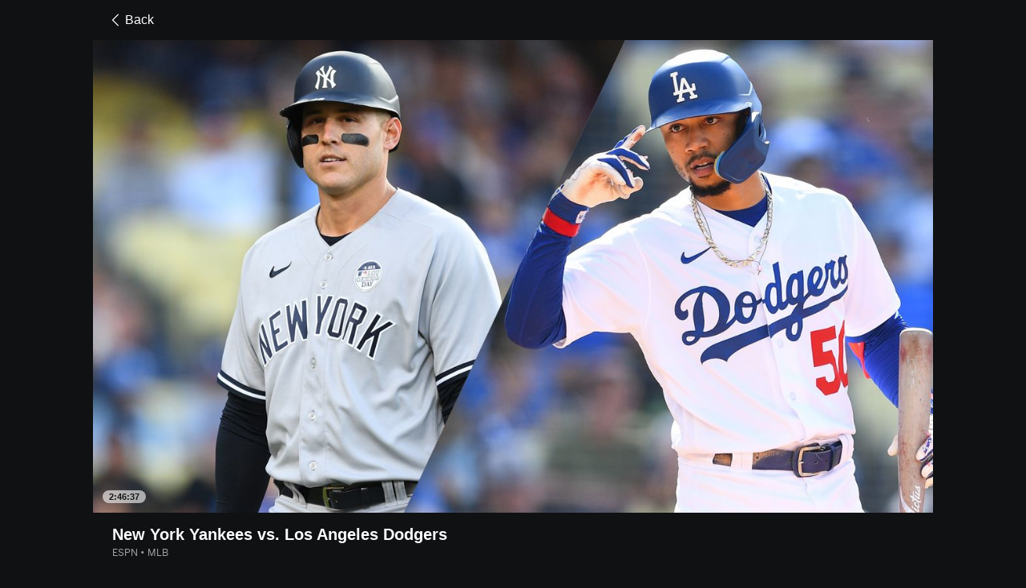

--- FILE ---
content_type: text/html; charset=utf-8
request_url: https://www.google.com/recaptcha/enterprise/anchor?ar=1&k=6LciB_gZAAAAAA_mwJ4G0XZ0BXWvLTt67V7YizXx&co=aHR0cHM6Ly9jZG4ucmVnaXN0ZXJkaXNuZXkuZ28uY29tOjQ0Mw..&hl=en&v=N67nZn4AqZkNcbeMu4prBgzg&size=invisible&anchor-ms=20000&execute-ms=30000&cb=eo8rjgfsda3i
body_size: 48560
content:
<!DOCTYPE HTML><html dir="ltr" lang="en"><head><meta http-equiv="Content-Type" content="text/html; charset=UTF-8">
<meta http-equiv="X-UA-Compatible" content="IE=edge">
<title>reCAPTCHA</title>
<style type="text/css">
/* cyrillic-ext */
@font-face {
  font-family: 'Roboto';
  font-style: normal;
  font-weight: 400;
  font-stretch: 100%;
  src: url(//fonts.gstatic.com/s/roboto/v48/KFO7CnqEu92Fr1ME7kSn66aGLdTylUAMa3GUBHMdazTgWw.woff2) format('woff2');
  unicode-range: U+0460-052F, U+1C80-1C8A, U+20B4, U+2DE0-2DFF, U+A640-A69F, U+FE2E-FE2F;
}
/* cyrillic */
@font-face {
  font-family: 'Roboto';
  font-style: normal;
  font-weight: 400;
  font-stretch: 100%;
  src: url(//fonts.gstatic.com/s/roboto/v48/KFO7CnqEu92Fr1ME7kSn66aGLdTylUAMa3iUBHMdazTgWw.woff2) format('woff2');
  unicode-range: U+0301, U+0400-045F, U+0490-0491, U+04B0-04B1, U+2116;
}
/* greek-ext */
@font-face {
  font-family: 'Roboto';
  font-style: normal;
  font-weight: 400;
  font-stretch: 100%;
  src: url(//fonts.gstatic.com/s/roboto/v48/KFO7CnqEu92Fr1ME7kSn66aGLdTylUAMa3CUBHMdazTgWw.woff2) format('woff2');
  unicode-range: U+1F00-1FFF;
}
/* greek */
@font-face {
  font-family: 'Roboto';
  font-style: normal;
  font-weight: 400;
  font-stretch: 100%;
  src: url(//fonts.gstatic.com/s/roboto/v48/KFO7CnqEu92Fr1ME7kSn66aGLdTylUAMa3-UBHMdazTgWw.woff2) format('woff2');
  unicode-range: U+0370-0377, U+037A-037F, U+0384-038A, U+038C, U+038E-03A1, U+03A3-03FF;
}
/* math */
@font-face {
  font-family: 'Roboto';
  font-style: normal;
  font-weight: 400;
  font-stretch: 100%;
  src: url(//fonts.gstatic.com/s/roboto/v48/KFO7CnqEu92Fr1ME7kSn66aGLdTylUAMawCUBHMdazTgWw.woff2) format('woff2');
  unicode-range: U+0302-0303, U+0305, U+0307-0308, U+0310, U+0312, U+0315, U+031A, U+0326-0327, U+032C, U+032F-0330, U+0332-0333, U+0338, U+033A, U+0346, U+034D, U+0391-03A1, U+03A3-03A9, U+03B1-03C9, U+03D1, U+03D5-03D6, U+03F0-03F1, U+03F4-03F5, U+2016-2017, U+2034-2038, U+203C, U+2040, U+2043, U+2047, U+2050, U+2057, U+205F, U+2070-2071, U+2074-208E, U+2090-209C, U+20D0-20DC, U+20E1, U+20E5-20EF, U+2100-2112, U+2114-2115, U+2117-2121, U+2123-214F, U+2190, U+2192, U+2194-21AE, U+21B0-21E5, U+21F1-21F2, U+21F4-2211, U+2213-2214, U+2216-22FF, U+2308-230B, U+2310, U+2319, U+231C-2321, U+2336-237A, U+237C, U+2395, U+239B-23B7, U+23D0, U+23DC-23E1, U+2474-2475, U+25AF, U+25B3, U+25B7, U+25BD, U+25C1, U+25CA, U+25CC, U+25FB, U+266D-266F, U+27C0-27FF, U+2900-2AFF, U+2B0E-2B11, U+2B30-2B4C, U+2BFE, U+3030, U+FF5B, U+FF5D, U+1D400-1D7FF, U+1EE00-1EEFF;
}
/* symbols */
@font-face {
  font-family: 'Roboto';
  font-style: normal;
  font-weight: 400;
  font-stretch: 100%;
  src: url(//fonts.gstatic.com/s/roboto/v48/KFO7CnqEu92Fr1ME7kSn66aGLdTylUAMaxKUBHMdazTgWw.woff2) format('woff2');
  unicode-range: U+0001-000C, U+000E-001F, U+007F-009F, U+20DD-20E0, U+20E2-20E4, U+2150-218F, U+2190, U+2192, U+2194-2199, U+21AF, U+21E6-21F0, U+21F3, U+2218-2219, U+2299, U+22C4-22C6, U+2300-243F, U+2440-244A, U+2460-24FF, U+25A0-27BF, U+2800-28FF, U+2921-2922, U+2981, U+29BF, U+29EB, U+2B00-2BFF, U+4DC0-4DFF, U+FFF9-FFFB, U+10140-1018E, U+10190-1019C, U+101A0, U+101D0-101FD, U+102E0-102FB, U+10E60-10E7E, U+1D2C0-1D2D3, U+1D2E0-1D37F, U+1F000-1F0FF, U+1F100-1F1AD, U+1F1E6-1F1FF, U+1F30D-1F30F, U+1F315, U+1F31C, U+1F31E, U+1F320-1F32C, U+1F336, U+1F378, U+1F37D, U+1F382, U+1F393-1F39F, U+1F3A7-1F3A8, U+1F3AC-1F3AF, U+1F3C2, U+1F3C4-1F3C6, U+1F3CA-1F3CE, U+1F3D4-1F3E0, U+1F3ED, U+1F3F1-1F3F3, U+1F3F5-1F3F7, U+1F408, U+1F415, U+1F41F, U+1F426, U+1F43F, U+1F441-1F442, U+1F444, U+1F446-1F449, U+1F44C-1F44E, U+1F453, U+1F46A, U+1F47D, U+1F4A3, U+1F4B0, U+1F4B3, U+1F4B9, U+1F4BB, U+1F4BF, U+1F4C8-1F4CB, U+1F4D6, U+1F4DA, U+1F4DF, U+1F4E3-1F4E6, U+1F4EA-1F4ED, U+1F4F7, U+1F4F9-1F4FB, U+1F4FD-1F4FE, U+1F503, U+1F507-1F50B, U+1F50D, U+1F512-1F513, U+1F53E-1F54A, U+1F54F-1F5FA, U+1F610, U+1F650-1F67F, U+1F687, U+1F68D, U+1F691, U+1F694, U+1F698, U+1F6AD, U+1F6B2, U+1F6B9-1F6BA, U+1F6BC, U+1F6C6-1F6CF, U+1F6D3-1F6D7, U+1F6E0-1F6EA, U+1F6F0-1F6F3, U+1F6F7-1F6FC, U+1F700-1F7FF, U+1F800-1F80B, U+1F810-1F847, U+1F850-1F859, U+1F860-1F887, U+1F890-1F8AD, U+1F8B0-1F8BB, U+1F8C0-1F8C1, U+1F900-1F90B, U+1F93B, U+1F946, U+1F984, U+1F996, U+1F9E9, U+1FA00-1FA6F, U+1FA70-1FA7C, U+1FA80-1FA89, U+1FA8F-1FAC6, U+1FACE-1FADC, U+1FADF-1FAE9, U+1FAF0-1FAF8, U+1FB00-1FBFF;
}
/* vietnamese */
@font-face {
  font-family: 'Roboto';
  font-style: normal;
  font-weight: 400;
  font-stretch: 100%;
  src: url(//fonts.gstatic.com/s/roboto/v48/KFO7CnqEu92Fr1ME7kSn66aGLdTylUAMa3OUBHMdazTgWw.woff2) format('woff2');
  unicode-range: U+0102-0103, U+0110-0111, U+0128-0129, U+0168-0169, U+01A0-01A1, U+01AF-01B0, U+0300-0301, U+0303-0304, U+0308-0309, U+0323, U+0329, U+1EA0-1EF9, U+20AB;
}
/* latin-ext */
@font-face {
  font-family: 'Roboto';
  font-style: normal;
  font-weight: 400;
  font-stretch: 100%;
  src: url(//fonts.gstatic.com/s/roboto/v48/KFO7CnqEu92Fr1ME7kSn66aGLdTylUAMa3KUBHMdazTgWw.woff2) format('woff2');
  unicode-range: U+0100-02BA, U+02BD-02C5, U+02C7-02CC, U+02CE-02D7, U+02DD-02FF, U+0304, U+0308, U+0329, U+1D00-1DBF, U+1E00-1E9F, U+1EF2-1EFF, U+2020, U+20A0-20AB, U+20AD-20C0, U+2113, U+2C60-2C7F, U+A720-A7FF;
}
/* latin */
@font-face {
  font-family: 'Roboto';
  font-style: normal;
  font-weight: 400;
  font-stretch: 100%;
  src: url(//fonts.gstatic.com/s/roboto/v48/KFO7CnqEu92Fr1ME7kSn66aGLdTylUAMa3yUBHMdazQ.woff2) format('woff2');
  unicode-range: U+0000-00FF, U+0131, U+0152-0153, U+02BB-02BC, U+02C6, U+02DA, U+02DC, U+0304, U+0308, U+0329, U+2000-206F, U+20AC, U+2122, U+2191, U+2193, U+2212, U+2215, U+FEFF, U+FFFD;
}
/* cyrillic-ext */
@font-face {
  font-family: 'Roboto';
  font-style: normal;
  font-weight: 500;
  font-stretch: 100%;
  src: url(//fonts.gstatic.com/s/roboto/v48/KFO7CnqEu92Fr1ME7kSn66aGLdTylUAMa3GUBHMdazTgWw.woff2) format('woff2');
  unicode-range: U+0460-052F, U+1C80-1C8A, U+20B4, U+2DE0-2DFF, U+A640-A69F, U+FE2E-FE2F;
}
/* cyrillic */
@font-face {
  font-family: 'Roboto';
  font-style: normal;
  font-weight: 500;
  font-stretch: 100%;
  src: url(//fonts.gstatic.com/s/roboto/v48/KFO7CnqEu92Fr1ME7kSn66aGLdTylUAMa3iUBHMdazTgWw.woff2) format('woff2');
  unicode-range: U+0301, U+0400-045F, U+0490-0491, U+04B0-04B1, U+2116;
}
/* greek-ext */
@font-face {
  font-family: 'Roboto';
  font-style: normal;
  font-weight: 500;
  font-stretch: 100%;
  src: url(//fonts.gstatic.com/s/roboto/v48/KFO7CnqEu92Fr1ME7kSn66aGLdTylUAMa3CUBHMdazTgWw.woff2) format('woff2');
  unicode-range: U+1F00-1FFF;
}
/* greek */
@font-face {
  font-family: 'Roboto';
  font-style: normal;
  font-weight: 500;
  font-stretch: 100%;
  src: url(//fonts.gstatic.com/s/roboto/v48/KFO7CnqEu92Fr1ME7kSn66aGLdTylUAMa3-UBHMdazTgWw.woff2) format('woff2');
  unicode-range: U+0370-0377, U+037A-037F, U+0384-038A, U+038C, U+038E-03A1, U+03A3-03FF;
}
/* math */
@font-face {
  font-family: 'Roboto';
  font-style: normal;
  font-weight: 500;
  font-stretch: 100%;
  src: url(//fonts.gstatic.com/s/roboto/v48/KFO7CnqEu92Fr1ME7kSn66aGLdTylUAMawCUBHMdazTgWw.woff2) format('woff2');
  unicode-range: U+0302-0303, U+0305, U+0307-0308, U+0310, U+0312, U+0315, U+031A, U+0326-0327, U+032C, U+032F-0330, U+0332-0333, U+0338, U+033A, U+0346, U+034D, U+0391-03A1, U+03A3-03A9, U+03B1-03C9, U+03D1, U+03D5-03D6, U+03F0-03F1, U+03F4-03F5, U+2016-2017, U+2034-2038, U+203C, U+2040, U+2043, U+2047, U+2050, U+2057, U+205F, U+2070-2071, U+2074-208E, U+2090-209C, U+20D0-20DC, U+20E1, U+20E5-20EF, U+2100-2112, U+2114-2115, U+2117-2121, U+2123-214F, U+2190, U+2192, U+2194-21AE, U+21B0-21E5, U+21F1-21F2, U+21F4-2211, U+2213-2214, U+2216-22FF, U+2308-230B, U+2310, U+2319, U+231C-2321, U+2336-237A, U+237C, U+2395, U+239B-23B7, U+23D0, U+23DC-23E1, U+2474-2475, U+25AF, U+25B3, U+25B7, U+25BD, U+25C1, U+25CA, U+25CC, U+25FB, U+266D-266F, U+27C0-27FF, U+2900-2AFF, U+2B0E-2B11, U+2B30-2B4C, U+2BFE, U+3030, U+FF5B, U+FF5D, U+1D400-1D7FF, U+1EE00-1EEFF;
}
/* symbols */
@font-face {
  font-family: 'Roboto';
  font-style: normal;
  font-weight: 500;
  font-stretch: 100%;
  src: url(//fonts.gstatic.com/s/roboto/v48/KFO7CnqEu92Fr1ME7kSn66aGLdTylUAMaxKUBHMdazTgWw.woff2) format('woff2');
  unicode-range: U+0001-000C, U+000E-001F, U+007F-009F, U+20DD-20E0, U+20E2-20E4, U+2150-218F, U+2190, U+2192, U+2194-2199, U+21AF, U+21E6-21F0, U+21F3, U+2218-2219, U+2299, U+22C4-22C6, U+2300-243F, U+2440-244A, U+2460-24FF, U+25A0-27BF, U+2800-28FF, U+2921-2922, U+2981, U+29BF, U+29EB, U+2B00-2BFF, U+4DC0-4DFF, U+FFF9-FFFB, U+10140-1018E, U+10190-1019C, U+101A0, U+101D0-101FD, U+102E0-102FB, U+10E60-10E7E, U+1D2C0-1D2D3, U+1D2E0-1D37F, U+1F000-1F0FF, U+1F100-1F1AD, U+1F1E6-1F1FF, U+1F30D-1F30F, U+1F315, U+1F31C, U+1F31E, U+1F320-1F32C, U+1F336, U+1F378, U+1F37D, U+1F382, U+1F393-1F39F, U+1F3A7-1F3A8, U+1F3AC-1F3AF, U+1F3C2, U+1F3C4-1F3C6, U+1F3CA-1F3CE, U+1F3D4-1F3E0, U+1F3ED, U+1F3F1-1F3F3, U+1F3F5-1F3F7, U+1F408, U+1F415, U+1F41F, U+1F426, U+1F43F, U+1F441-1F442, U+1F444, U+1F446-1F449, U+1F44C-1F44E, U+1F453, U+1F46A, U+1F47D, U+1F4A3, U+1F4B0, U+1F4B3, U+1F4B9, U+1F4BB, U+1F4BF, U+1F4C8-1F4CB, U+1F4D6, U+1F4DA, U+1F4DF, U+1F4E3-1F4E6, U+1F4EA-1F4ED, U+1F4F7, U+1F4F9-1F4FB, U+1F4FD-1F4FE, U+1F503, U+1F507-1F50B, U+1F50D, U+1F512-1F513, U+1F53E-1F54A, U+1F54F-1F5FA, U+1F610, U+1F650-1F67F, U+1F687, U+1F68D, U+1F691, U+1F694, U+1F698, U+1F6AD, U+1F6B2, U+1F6B9-1F6BA, U+1F6BC, U+1F6C6-1F6CF, U+1F6D3-1F6D7, U+1F6E0-1F6EA, U+1F6F0-1F6F3, U+1F6F7-1F6FC, U+1F700-1F7FF, U+1F800-1F80B, U+1F810-1F847, U+1F850-1F859, U+1F860-1F887, U+1F890-1F8AD, U+1F8B0-1F8BB, U+1F8C0-1F8C1, U+1F900-1F90B, U+1F93B, U+1F946, U+1F984, U+1F996, U+1F9E9, U+1FA00-1FA6F, U+1FA70-1FA7C, U+1FA80-1FA89, U+1FA8F-1FAC6, U+1FACE-1FADC, U+1FADF-1FAE9, U+1FAF0-1FAF8, U+1FB00-1FBFF;
}
/* vietnamese */
@font-face {
  font-family: 'Roboto';
  font-style: normal;
  font-weight: 500;
  font-stretch: 100%;
  src: url(//fonts.gstatic.com/s/roboto/v48/KFO7CnqEu92Fr1ME7kSn66aGLdTylUAMa3OUBHMdazTgWw.woff2) format('woff2');
  unicode-range: U+0102-0103, U+0110-0111, U+0128-0129, U+0168-0169, U+01A0-01A1, U+01AF-01B0, U+0300-0301, U+0303-0304, U+0308-0309, U+0323, U+0329, U+1EA0-1EF9, U+20AB;
}
/* latin-ext */
@font-face {
  font-family: 'Roboto';
  font-style: normal;
  font-weight: 500;
  font-stretch: 100%;
  src: url(//fonts.gstatic.com/s/roboto/v48/KFO7CnqEu92Fr1ME7kSn66aGLdTylUAMa3KUBHMdazTgWw.woff2) format('woff2');
  unicode-range: U+0100-02BA, U+02BD-02C5, U+02C7-02CC, U+02CE-02D7, U+02DD-02FF, U+0304, U+0308, U+0329, U+1D00-1DBF, U+1E00-1E9F, U+1EF2-1EFF, U+2020, U+20A0-20AB, U+20AD-20C0, U+2113, U+2C60-2C7F, U+A720-A7FF;
}
/* latin */
@font-face {
  font-family: 'Roboto';
  font-style: normal;
  font-weight: 500;
  font-stretch: 100%;
  src: url(//fonts.gstatic.com/s/roboto/v48/KFO7CnqEu92Fr1ME7kSn66aGLdTylUAMa3yUBHMdazQ.woff2) format('woff2');
  unicode-range: U+0000-00FF, U+0131, U+0152-0153, U+02BB-02BC, U+02C6, U+02DA, U+02DC, U+0304, U+0308, U+0329, U+2000-206F, U+20AC, U+2122, U+2191, U+2193, U+2212, U+2215, U+FEFF, U+FFFD;
}
/* cyrillic-ext */
@font-face {
  font-family: 'Roboto';
  font-style: normal;
  font-weight: 900;
  font-stretch: 100%;
  src: url(//fonts.gstatic.com/s/roboto/v48/KFO7CnqEu92Fr1ME7kSn66aGLdTylUAMa3GUBHMdazTgWw.woff2) format('woff2');
  unicode-range: U+0460-052F, U+1C80-1C8A, U+20B4, U+2DE0-2DFF, U+A640-A69F, U+FE2E-FE2F;
}
/* cyrillic */
@font-face {
  font-family: 'Roboto';
  font-style: normal;
  font-weight: 900;
  font-stretch: 100%;
  src: url(//fonts.gstatic.com/s/roboto/v48/KFO7CnqEu92Fr1ME7kSn66aGLdTylUAMa3iUBHMdazTgWw.woff2) format('woff2');
  unicode-range: U+0301, U+0400-045F, U+0490-0491, U+04B0-04B1, U+2116;
}
/* greek-ext */
@font-face {
  font-family: 'Roboto';
  font-style: normal;
  font-weight: 900;
  font-stretch: 100%;
  src: url(//fonts.gstatic.com/s/roboto/v48/KFO7CnqEu92Fr1ME7kSn66aGLdTylUAMa3CUBHMdazTgWw.woff2) format('woff2');
  unicode-range: U+1F00-1FFF;
}
/* greek */
@font-face {
  font-family: 'Roboto';
  font-style: normal;
  font-weight: 900;
  font-stretch: 100%;
  src: url(//fonts.gstatic.com/s/roboto/v48/KFO7CnqEu92Fr1ME7kSn66aGLdTylUAMa3-UBHMdazTgWw.woff2) format('woff2');
  unicode-range: U+0370-0377, U+037A-037F, U+0384-038A, U+038C, U+038E-03A1, U+03A3-03FF;
}
/* math */
@font-face {
  font-family: 'Roboto';
  font-style: normal;
  font-weight: 900;
  font-stretch: 100%;
  src: url(//fonts.gstatic.com/s/roboto/v48/KFO7CnqEu92Fr1ME7kSn66aGLdTylUAMawCUBHMdazTgWw.woff2) format('woff2');
  unicode-range: U+0302-0303, U+0305, U+0307-0308, U+0310, U+0312, U+0315, U+031A, U+0326-0327, U+032C, U+032F-0330, U+0332-0333, U+0338, U+033A, U+0346, U+034D, U+0391-03A1, U+03A3-03A9, U+03B1-03C9, U+03D1, U+03D5-03D6, U+03F0-03F1, U+03F4-03F5, U+2016-2017, U+2034-2038, U+203C, U+2040, U+2043, U+2047, U+2050, U+2057, U+205F, U+2070-2071, U+2074-208E, U+2090-209C, U+20D0-20DC, U+20E1, U+20E5-20EF, U+2100-2112, U+2114-2115, U+2117-2121, U+2123-214F, U+2190, U+2192, U+2194-21AE, U+21B0-21E5, U+21F1-21F2, U+21F4-2211, U+2213-2214, U+2216-22FF, U+2308-230B, U+2310, U+2319, U+231C-2321, U+2336-237A, U+237C, U+2395, U+239B-23B7, U+23D0, U+23DC-23E1, U+2474-2475, U+25AF, U+25B3, U+25B7, U+25BD, U+25C1, U+25CA, U+25CC, U+25FB, U+266D-266F, U+27C0-27FF, U+2900-2AFF, U+2B0E-2B11, U+2B30-2B4C, U+2BFE, U+3030, U+FF5B, U+FF5D, U+1D400-1D7FF, U+1EE00-1EEFF;
}
/* symbols */
@font-face {
  font-family: 'Roboto';
  font-style: normal;
  font-weight: 900;
  font-stretch: 100%;
  src: url(//fonts.gstatic.com/s/roboto/v48/KFO7CnqEu92Fr1ME7kSn66aGLdTylUAMaxKUBHMdazTgWw.woff2) format('woff2');
  unicode-range: U+0001-000C, U+000E-001F, U+007F-009F, U+20DD-20E0, U+20E2-20E4, U+2150-218F, U+2190, U+2192, U+2194-2199, U+21AF, U+21E6-21F0, U+21F3, U+2218-2219, U+2299, U+22C4-22C6, U+2300-243F, U+2440-244A, U+2460-24FF, U+25A0-27BF, U+2800-28FF, U+2921-2922, U+2981, U+29BF, U+29EB, U+2B00-2BFF, U+4DC0-4DFF, U+FFF9-FFFB, U+10140-1018E, U+10190-1019C, U+101A0, U+101D0-101FD, U+102E0-102FB, U+10E60-10E7E, U+1D2C0-1D2D3, U+1D2E0-1D37F, U+1F000-1F0FF, U+1F100-1F1AD, U+1F1E6-1F1FF, U+1F30D-1F30F, U+1F315, U+1F31C, U+1F31E, U+1F320-1F32C, U+1F336, U+1F378, U+1F37D, U+1F382, U+1F393-1F39F, U+1F3A7-1F3A8, U+1F3AC-1F3AF, U+1F3C2, U+1F3C4-1F3C6, U+1F3CA-1F3CE, U+1F3D4-1F3E0, U+1F3ED, U+1F3F1-1F3F3, U+1F3F5-1F3F7, U+1F408, U+1F415, U+1F41F, U+1F426, U+1F43F, U+1F441-1F442, U+1F444, U+1F446-1F449, U+1F44C-1F44E, U+1F453, U+1F46A, U+1F47D, U+1F4A3, U+1F4B0, U+1F4B3, U+1F4B9, U+1F4BB, U+1F4BF, U+1F4C8-1F4CB, U+1F4D6, U+1F4DA, U+1F4DF, U+1F4E3-1F4E6, U+1F4EA-1F4ED, U+1F4F7, U+1F4F9-1F4FB, U+1F4FD-1F4FE, U+1F503, U+1F507-1F50B, U+1F50D, U+1F512-1F513, U+1F53E-1F54A, U+1F54F-1F5FA, U+1F610, U+1F650-1F67F, U+1F687, U+1F68D, U+1F691, U+1F694, U+1F698, U+1F6AD, U+1F6B2, U+1F6B9-1F6BA, U+1F6BC, U+1F6C6-1F6CF, U+1F6D3-1F6D7, U+1F6E0-1F6EA, U+1F6F0-1F6F3, U+1F6F7-1F6FC, U+1F700-1F7FF, U+1F800-1F80B, U+1F810-1F847, U+1F850-1F859, U+1F860-1F887, U+1F890-1F8AD, U+1F8B0-1F8BB, U+1F8C0-1F8C1, U+1F900-1F90B, U+1F93B, U+1F946, U+1F984, U+1F996, U+1F9E9, U+1FA00-1FA6F, U+1FA70-1FA7C, U+1FA80-1FA89, U+1FA8F-1FAC6, U+1FACE-1FADC, U+1FADF-1FAE9, U+1FAF0-1FAF8, U+1FB00-1FBFF;
}
/* vietnamese */
@font-face {
  font-family: 'Roboto';
  font-style: normal;
  font-weight: 900;
  font-stretch: 100%;
  src: url(//fonts.gstatic.com/s/roboto/v48/KFO7CnqEu92Fr1ME7kSn66aGLdTylUAMa3OUBHMdazTgWw.woff2) format('woff2');
  unicode-range: U+0102-0103, U+0110-0111, U+0128-0129, U+0168-0169, U+01A0-01A1, U+01AF-01B0, U+0300-0301, U+0303-0304, U+0308-0309, U+0323, U+0329, U+1EA0-1EF9, U+20AB;
}
/* latin-ext */
@font-face {
  font-family: 'Roboto';
  font-style: normal;
  font-weight: 900;
  font-stretch: 100%;
  src: url(//fonts.gstatic.com/s/roboto/v48/KFO7CnqEu92Fr1ME7kSn66aGLdTylUAMa3KUBHMdazTgWw.woff2) format('woff2');
  unicode-range: U+0100-02BA, U+02BD-02C5, U+02C7-02CC, U+02CE-02D7, U+02DD-02FF, U+0304, U+0308, U+0329, U+1D00-1DBF, U+1E00-1E9F, U+1EF2-1EFF, U+2020, U+20A0-20AB, U+20AD-20C0, U+2113, U+2C60-2C7F, U+A720-A7FF;
}
/* latin */
@font-face {
  font-family: 'Roboto';
  font-style: normal;
  font-weight: 900;
  font-stretch: 100%;
  src: url(//fonts.gstatic.com/s/roboto/v48/KFO7CnqEu92Fr1ME7kSn66aGLdTylUAMa3yUBHMdazQ.woff2) format('woff2');
  unicode-range: U+0000-00FF, U+0131, U+0152-0153, U+02BB-02BC, U+02C6, U+02DA, U+02DC, U+0304, U+0308, U+0329, U+2000-206F, U+20AC, U+2122, U+2191, U+2193, U+2212, U+2215, U+FEFF, U+FFFD;
}

</style>
<link rel="stylesheet" type="text/css" href="https://www.gstatic.com/recaptcha/releases/N67nZn4AqZkNcbeMu4prBgzg/styles__ltr.css">
<script nonce="x24ZAPnjYuk-mwnriOpVPw" type="text/javascript">window['__recaptcha_api'] = 'https://www.google.com/recaptcha/enterprise/';</script>
<script type="text/javascript" src="https://www.gstatic.com/recaptcha/releases/N67nZn4AqZkNcbeMu4prBgzg/recaptcha__en.js" nonce="x24ZAPnjYuk-mwnriOpVPw">
      
    </script></head>
<body><div id="rc-anchor-alert" class="rc-anchor-alert"></div>
<input type="hidden" id="recaptcha-token" value="[base64]">
<script type="text/javascript" nonce="x24ZAPnjYuk-mwnriOpVPw">
      recaptcha.anchor.Main.init("[\x22ainput\x22,[\x22bgdata\x22,\x22\x22,\[base64]/[base64]/[base64]/[base64]/[base64]/UltsKytdPUU6KEU8MjA0OD9SW2wrK109RT4+NnwxOTI6KChFJjY0NTEyKT09NTUyOTYmJk0rMTxjLmxlbmd0aCYmKGMuY2hhckNvZGVBdChNKzEpJjY0NTEyKT09NTYzMjA/[base64]/[base64]/[base64]/[base64]/[base64]/[base64]/[base64]\x22,\[base64]\\u003d\\u003d\x22,\x22aQUDw4nCsFjChGorPmLDqV7Cn8KVw4DDkMOyw4LCv1dBwpvDhFPDlcO4w5DDqntZw7t1BsOIw4bCgm00wpHDksKuw4R9wr/[base64]/HMOywoscw6sww5bDosOiwq0LwprDhcKNw71hw6nDjcKvwp7CssKHw6tTCl7DisOKDMOBwqTDjGVBwrLDg2dEw64Pw5c0MsK6w4oew6x+w73CgA5Nwq/CicOBZHXCkgkCOy8Uw75vHMK8Uy4Jw51Mw4bDuMO9J8KWUMOhaSHDjcKqaRDCjcKuLnwoB8O0w5zDnTrDg1Y5J8KBYUfCi8K+XQUIbMO8w5bDosOWFXV5worDpzPDgcKVwpHCj8Okw5wBwoLCphYEw55NwohIw5MjehDCv8KFwqk/wr9nF3k2w64UFcOZw7/DnS1yJ8ODdMK7KMK2w6nDl8OpCcKeLMKzw4bChgnDrFHCgS/[base64]/w4PDhTLCpMOdTsKzEy5nw77DpWbCokF9wpPCv8ObIMO3FMODwrbDocOtdndTKEzCosODBzvDisKfCcKKasK+Uy3Cg3RlwoLDrxvCg1TDnhACwqnDs8Kgwo7DiHF8XsOSw4MLMww4wr9Jw6wPO8O2w7MiwrcWIEp/wo5JWcKOw4bDksOmw6gyJsOfw4/DksOQwpQzDzXCicKfVcKVSxvDny8LwrnDqzHChjJCwpzCssKIFsKBCQnCmcKjwrUmMsOFw5bDsTAqwqQwI8OHb8O7w6DDlcO6DMKawp5vMMObNMO/KXJ8wq/[base64]/ZWELYcKHwqIOwrZDw7PDjV00JxjCkxHDsMKwcxbDq8OLwpYSw40pwqYJwphkfMK4bmBzXsO4wozCkVAEwqXDjMKxwrl0UcKLe8Orwp8zw77DkyXCvMOxw4XCgcOlw4xgw7XDmsOlXB5Qw4zCpMKsw5c3DMO3byNMw6YDMU/DnsOTwpNbdsOaKSx7w7LDvkBmQzBfFsOMw6fDn0tvwr42W8KKCMODwr/Dux7CpA7CksOJRMOLZRPCgcKYwpjCiGsgwqF9w6U7KMKAwqYSfz/[base64]/[base64]/Dl8OTwp/CssOgGMO0GMOhDcOLw7fCjEvDoDAEwpTCtBhVIi8vwrkmbHU0wqnCjBTCqcKjEcOKVMOsa8OlwofCuMKMRMKoworCisOcWsOvw5jCmsKnATjDkQfDiFXDqUlcWAs2wojDjGnClMORw6bCvcOFwpFgOMKvwpF/HRR9wq5rw7RuwrrDhXw/wozCmTUOGMOfwr7CgMKGYl7Ch8OtJcOpAsK5FjsNRFbChMKLecKDw5ldw4TCsEcUw7kqw5PCmMODQzxGNwJAwozCrjbDokLDrXfDuMOYQMKiw6zDk3bCjcKzSA/[base64]/[base64]/DusOPwrkow7w2QwgGVgLCocKEOibDrcOIc8K3Cj/CocKRw6jDv8KJLcOxw4BZfEw3w7bDrsOaeA7CucKhworDkMOrwpAMbMKHTFR2Fmh3UcOlaMKbNMOcAw7DtjPDqsOIwroZZwzDocO+w7/DtRJ0TsOtwplSw5FLw6wswrrCkHwAQDXDiEzDkMOFQcOcwrF2worCu8OrwpPDiMObFX1zGkfDiVk4wrLDiyo6BcKqGMO+w7fDiMKiwqHDmcK+w6EUSsOBwrnCscK8QcKgwoYoTcK/w6rCicOBVsKZNiLCkDvDrsOPw5NmXGgqPcKyw5nCvsK/wpx+w6Jxw5cnwrc/wqsyw4d/KsKTIXtuwofCqMOAwqLCoMKifjVrwozChsOzwqZHTQbCicOGwpkcZsKnMil+KsOEChxvwpR1NcKpBzR/IMKLwr1ZbsOraxjDrEYCw7kgwpTDk8O/wovCmWnCtsOIG8KRw6TDiMKSXnHCr8KcworCvUbCuFURwo3DkQVZwoRqJQDDkMKAwqHDrxTCli/CvMK4wrttw5kSw6Yiwq8uwo3DuQFpF8O1dsKywr/CpB4ow7xkwpArHsO0wrTCjwHCr8KeG8KjbsKMwoPCjHrDgA1ewrzDgcOTw6EtwoxAw5XClMO/QADDqktyAlrClmjCmCjDrm5DBk3Dq8KVKk1owpPCum7DucKVK8K8Ck9bQMOAWcK+w4bCp33CpcKbFsOXw5fDvMKXw6tqD3TChMKVw7d0w5fDp8OETMK2UcK1w47DjsOUwpRrfcO+YMOGVcKbwoNBw4d8fhtIUzXDlMK7EUbDscOXw7diw6vDt8O5SWfDrXpzwr/CmzEWNUM/[base64]/DhwIkUx3DhMOaR8OlEcKxwr3DtQMjVsOwwox2w7rDoHs1TcKmwpUGwq7CgMK0w5tqw5oBAycSw4ImOlHDrMKLw5FOw7HDmiJ7wq0/Vg1ycm7Ch1FlwrHDm8KRb8K1I8KifCTCp8Khw6XCtsO5w69ew5oYDwzCpGfDlExOw5bDpTp2dDfDiX4+dFkpw6DDq8Kdw5dqw47Cs8OkJcOOOMKBfcKRBVALwo/DmzzDhwjDnEDDs1nDo8KkfcKRVF1gC1Noa8Ocw696w6RcccKfwovDjWoSJzo5w73Cjj4iejHCpSU7wq7DnhoHDcKbUMKzwobDglNLwoBvw5DCnMKvworCvRI/[base64]/DkMOgw5sJcVM8woAtS3/CjsK2VQ9kVUdrXhdORy9SwoZ0wobCnFYDw5cAw68gwq1RwqcMwp4iwqlrwoDCsxbClkRqw6zCgBp7Ox4HAHU8wplrDEgJcEjCg8OQw7rDtmbDkUHDvzDCliQtCH0veMOLwpzDnR9DasOKw7ZawrzDqMKHw7ZYwrhFG8ONGsKNHSjCssKUw6grDMKsw6A/wrnCsSnDrMOyABXCtnQzYxHDvcK6YcK2wpkOw5nDl8ObwpXCmsKkBcOiwp9Jw7bCuTnCssOMwoLDlsKewrdUwqxBflJPwrB3L8OpFsOawr4zw43CpMOPw5o6HR/[base64]/DtMK5HwUtwo8Zwqx3TQzDgBbDgcKvw4sKw4zDqnoTw6suwoJhHl/Cr8KZw5oswpwYwqx6w7pVw7ROwrMUcC9qwo/DoyXDlMKAwpTDgkInB8O3w4jCmMKsamRLChDChMOHQSrDv8OqdMOVwqzCoT1VBMK8w6Z2K8OOw6JyccKnIsKdf019wqjDj8O7w7fDlWszwoJ9wpzCkDXDnsKrSXxlw69/[base64]/[base64]/wq13woDDmMKIwp/CnMOyw7XDvxPDnMKTLUjDusODfMK/wpoVLMKEdMOQw7Itw6w8AhnDkwLDr1AldMKwBH/DmxnDmGoIVylvw78hw5VSwoEzwqTDvU3DtMK4w6NJXsKOJVjDkyJUwrjDtMOiA30Od8KhAcKCTX7CqMORFip2w647PMKKdMKrOE1XNsOjw6jClnx2wo0Lwo/CoF7CuTHCpT8sZVzCqcOiwrvCrcKJSnPCh8KzYVErEVIcw4zCrcKKOcKsZRDCuMOCIyV/ax8Bw5g3cMK3wp7CnsKDwopqWsOyFG0VwrHCq3hdaMKXw73CmE0ucW16wrHDgMO2EMOHw4zCiQt9QMK4R2/DrVfDpB4Kw68ZNMO2RcOww4rCvzzDs0gYFMKowpdncsOaw5vDucKRwrhKG20rwqDCtsOObCxvUjPCpRcBYcOgU8KYdk1AwrnDtgvDn8O7LsOVacOkZsOpc8OPdMOLwqYKwqFtAjbDtikhak/DgiPDgQ8vwoVtCS5gBiBbDlTCu8OIRsKMHMKlw5/CpyfDuyfDtMOhwozDvWlsw6DCvsOkw4YmCsKBTsODwpnCuhrCgiXDthcwQMKFb1PDpz5XM8K2w7YQw5Zge8KpcBZmwojDgzV3PAkcw4TDjsK4Kj/[base64]/IsOALnMHwpwXwr9bMMObw5QwXRXDp8OhP8KMbwfChcOlw4zCliHCr8Kww6sQwpUJwpsmw4HCpCEQCMKcXFxWK8K4w5pUEQsFwpPCngrChyERw7PDmk3DkWvCuUl5w6YQworDhkxLBmHDjm3CscKrw5NNw6B3P8Kyw4jDhV/DtMOPwqd/w7fDlsODw4zCjz3DrMKNw4YDRsOiSnDCpsO3wpskSU1/[base64]/w7oswr58w7XCq1hpO8OTw4leQcKkwqnCmzxqw7jDoU7CncK0LXzCisOibRw+wrUtw5taw7cZasKjesKkFV/ClMK6IcKMR3ErWMObw7U/w7xDEsOESWk0wofCs0Y1IcKVCVDCkGLDocKCw7vCvWpAfsK5R8K4OivDqMONLwjCtcOBTUTCtcKdYUHDp8KAdFrCp1TDgDrCvT3Dq1vDlDMuwrzCuMOBSsKkw7shwoxwwpbCv8KECHpQDCpYwoTClMKbw5gZwrjCpmPChEE4OEHCiMK/[base64]/DjBMFwobDsMOGwrpdwpPDtsKSw5MPVMOkwqzCpToFSMKyNsO5LxsWwrh+dTHCn8KWasKfw7E7UMKPV1fDt0DCt8KWwo3CnMKYwpdoPcOof8KgwpbDqMK2wq9jw6XDij3Ch8KCwpEHYiQcPDEFwq/CicKAL8OicMKtNxDCjCLCjMOTw55Wwo04D8KvTQVDwrrCk8KnZythZ3LDlsKNEl3ChGxXZsOWJMKvRwYbwqjDh8Oiwp3DhDdfQsOmw4TCkcOMw5ANw5E0w6pPwrzDkMKKVcK/IcORw6NLwrAyDMKvL3Muw4/DqmcQw6bCrQ8dwrLDkm3Cn1Y3wq7ClMO6wrt7EgHDmcOwwo4vNsO1W8KLwoohMcOALmoDdFfDv8K1TcKCYMOJNhF7D8O9CMK2aWZFDgbDhMOtw4BgTMOKWApLN1ZWwr/CiMOxDTjDhQfDn3LDmT3CpcOywoJwL8KOwobChjXCn8OpYATDpXQ7fxIJbsKFbMKweAbDpw92w74AFwDDpsK2w53DksOpfAoAw7vCrBBySXTCvsOhwqjDtMOCw4TDhcOWw5rDtcKqw4ZyaWrDqsKkPWp/[base64]/XcOJw4M/[base64]/Dt8KvWmEXDlUPw5bCksOiQXfCtHnDgDgDWsOLC8KDw50Lw73Dh8KCwoTDhMOrw6sIQsKRwqtBacKLw6/Clx/CqMOMwofDgSNQw53DnlfCmQfCncKMcCTDrEpTw6/ChDsFw4DDvcKnw5PDmTnClcOdw7hZwpbDr0rCpcKhchx+w7nDhjjCvsKjc8K2OsK2P1bDqFljKcOJfMK0C0rCnsOhw7dyCUbDiR0KasKaw6/DncKvEcO+IcOxM8Ksw5jCpkHDowrDusKucMO4wql4wp7DrzVoaWvDkBvConNKa1ZvwqDDokXChMOOKiXCuMKHf8KdTsKAWX3Dj8KKwp3DssK0Lz/[base64]/DmMKvwqHCg33DrSTCpELChsOSDMKLZMKzf8KqwrXDuMOJM1jCq0Jwwo0nwpMEw6/CksKYwqlSwo/CrHUFLno7wrU6w4zDsVnDpkB9wovCjyd3DX7CiWhCwq7Dp23Dk8OVWDxSBcOwwrLDssKHw6dYNsKmw5PDiC3CgRjCuUUfw5owcmYFwp1Yw7E5woceEMKONibDt8OPBz/[base64]/[base64]/wqHDrcKVOMKaw45WW8Olc8Kxw4MEJsKXw6NKdMKaw5XCsS4JAjbCsMOqcBl4w4Fyw57CqMKRPMK3wrh1w4vCgcKDVGApFcKIDcOtwoTCsH7Cn8KEw7PCpMOcOcOZwrHDpsKcPBLCicOqJsO2wo8OKRIYJsOJw7RWJMO0wpHCl3fDh8KcaiTDl2/DsMKDV8Kcw47Do8Kiw4Azw4oHwrAtw50IwpPDhldIw6nDtMOwR157w7AZwrhgw6sXw4MQBMKhwrDCoCVCR8KILsONwpPDqMKbJQXCrXrCr8O/NcKpUmPCvMOQwrDDtcOvQ2TDvXgfwr49w6/Ck1xOwrAVRg3Du8KbAcOYwq7DmTsgwpwQfCHCkgPCkjYoEcOWFhjDrhnDi2zDlsKje8KHcEDDjMOvCTgoQsKIe1XCpcKHT8OiM8OgwqpdRCjDosK4LcOvOcOawqzDk8KswpbDr13Cm1ExH8KweGPDmsO/wrUKwrTCh8KmwovCgR4fw6oWwp/[base64]/[base64]/CgcO2YWB4P8KNJ8KDwpfCrsO2O30bwq8/wpfCiMOhfcKZXMKHwoh9XSfDgD8OQ8OHwpJ2w4XDgMKwfMKCwqzDhBptZz7DusK/[base64]/[base64]/wo3ChsOLBCrDrMKDX8K0worCozhFUsOHw77CvsO4wq3CkmrDlMOtMHcNVcO8TsO5dSRWI8OqCjDDkMO4JlZAw64jdhZhwo3CgcKVw6LDoMOoHAFrwopWwr4Dw7rDjSQfwrUowoLCicKPbMKSw5TCtHjCmMKWPgUqacKKw5/Con0ZYDrDnV7DriluwrXDlMKDSi7DoQQaUcOxwq7DnmTDscOlwoNkwo9LdUQDA1RSw4jCjcKrwqNYOEDCpRzDjcOmw4rDoCPDmsOdDxnDkcKQFcKNFsK3wo/CgSjCvMKMwoXCkwHDnsOdw63DuMOXw6hvw5M0asOfYQfCuMOCwrnCoWDCjsOHw57DmgkfOsOtw5DDmA7CtVzDm8KzK2PDvwXCjMO5TnXClHQURMKUwqjDhxUtWFbCtcKAwqUKCAg9worDiTrDl0xoKWJow5LCoVkHXSRlGw3CoEZBwp/DpGzCvW/CgMO6wqrCnShjwpoTScOfwpfCoMKGw5LDghgpw6tkwozDn8KYLDMnwprDtMOcwrvCtTrCusOVHRxQwptdflIew4fDhEwEw5pbwokmf8KYcEYTw65RJcKEw7QMNMKbwp3DtcO/wo0Vw4TClsOXb8Kyw6/DlsKIEMO3SsKtw7oXwrjDhiUWOFTCjhowFQbDtMKpwq/DnMOPwqjCosOewpjCgwh9w7fDqcKiw5fDiW5mA8OYWDYoex3DrzPDpmnCp8KwEsOZRRwcIMKZw4FLX8KycMObwqAeRsKww5jDi8O6wpZ/bS0AQm59wrDDri5ZBcKWUnvDscOqf2DDlxPCksOWw5ABwr3CksOuwqsyKsKPw5kHw43CnkLCg8KAw5UsacOaUy3DiMOUUy5Lwr1NGW3DkMK1w7nDkcORwrM0RMKkMQMLw7wowqhgwoXDrnoGbsOOw4LDtsK8w73Ci8K5w5LDiQkcw7/ClMO5w4slOMK3wqsiw7TDtFPDhMKkwozCiyEpw7JNwr/CnD7CncKKwp1OVMOWwrzDvsOEVQ/Clh9awq3CqWFCbMOfwpgBWmHDpcKRVkzCn8OUdsKnOcOmHcK6J1vCrcOLwqjCn8K4w7LDuChPw4x4w4tTwr0FUsKiwptwJSPCqMKFYEXCjh08KS4VYCrDjMKqw6rCucKjwrXCgATDm00+OQ/[base64]/DiMO1K2XCik8tOmHCh8OpwpcKw5PDhh3CnsOLw4jChsOBCVMzwohow6U/[base64]/bMOJecKvMMKsw7XCgRkrbMOCZCc7wqXCgAXCkcKqwoLCoAXCuCUvw6RiwpTCqmhdwobCqcK4wq/DpWLDn3rDrDfCllNEw5DCnE9NNsKXXD/DpMOQAMKewrXDkWkOfcKFKUjClGTCuk8dw49gw7rCtCXDm3LDgFTCjldGTcOzdsK8IMO+BSLDj8Oowpd+w5jDjMO/wqfCvMOtwrDCs8OXwrPDssOTw5kOY3IxSDfCisKACUFUwrJjw5A0wpDDgiHCosOzf3vClS3CknHCj25jWx3Dlg4NRzEAw4Qqw7o6bRDDjcOpw5DDksOuEVVcw6FHfsKMw6IPwoV8acK4wpzCqgw/wodjwpbDvQ5Dw6N0wq/DhSvDjFnCnsKNw6PCksK3NcOvwrXDvTY7wqsQwpl6wo9jZ8OBw5ZgBFY2J1/[base64]/DoMOVw57CjsKXScOwPWNUwpUIw6/[base64]/DssKCGjgFMGEHwooAwpLDjj/[base64]/DkcK/w6fCnmPCmkjClTHCty3Dn8Oiwo5/LsOfbcKFZMKBwpFiw5tGw4YTw7hawoVdwroHW2RSXsKywps9w6bCsCc2FBc5w4/DuB86wrANwocYwoXCjcKXw7/CgXM4w4wRHMOwJMK8F8OxaMKcTB7CiQRqKzBSwqLDucOaPcO8cQHDt8KKGsOww6xtw4TCpX/[base64]/w5oSw5UUUVDDvMKddcOeCzzDmcKNw6DDhlYzwronNXIBwoHChTDCvsOGwoo3wqFEPivCicO0ZcOgdDUHN8OPwpnCk2HDglrCusKDbsKHw6Rvw5PDvDU3w7sxwpzDv8O1Xxg0w4cTTcKqE8OLBzVZw6fDnsOzeDcswp/CpWwFw51HJsKPwo4jwqJNw6QNesKRw7kTwrwQfAhFZMO3wroawrXCu1wMblXDqwJ5wqbDr8Otw4k2woLCiFJKUsOwasKzTHUOwogow5/DqcOAP8OQwqY6w7IiWcKXw7MJRRRMGcK6dMOJw7XCsMOZdcKEYFfDukxTID0SbmBVwp/Cj8O+TMKHI8OzwoXDjHLCmSzCmF9pw7hKw7DDjTwwJ0k/[base64]/CngzCusKGZcK+wpwuBMO0QcOUw5M4S8KhwpcgNcO5w5xbGlXCjMKYccKiw6Newr4cIsK+wrfCucOTwpzCg8O8fxxzfAMZwq0PCAfDoktEw6rCpXA3cG3Dr8KdPy56NlXCr8KYw7dGw4/[base64]/DsQbClD9Vwq5/WSFuw6RUw7rDgMKiAC7CnWLCvMOLQhzDnxLDjcObw64kw5DDrsK3M2LDkRBoIyXDs8K5woTDr8OLw4JaV8O7VcKuwr1/Cmk5IsO5wpR5woVZMXtnITgIIMOzwpdAVTcgbGbCuMOGKsOMwovDtHPCvcKnaD/DriDDkVgEQ8OJw4JQw5HCscKiw58qw55owrcAK3liCCEXb07ClsKHQMKpdBUrJ8OawqtlX8Ofwoc4QcKvASd7woxGDcOnwrTCmcO3Xztow4lAw6XCiUjCosKmw7g9OQTCq8Kuw5zCkixzBcKYwq3Dk23DlMKOw4o/w6N0IwfDvcK8wo/DtG7CpsOCTsOXOFNWw7bCqiNARyQawr5/w5DClcOnwoDDo8O4woDDqWrCmcKJw44Uw5ktw4ZsHsKyw7DCo1/DpjnCkB0cIsK9NMKJN3Y5w6E6d8OZwowUwplDU8OGw4MDw4VpWsO5wr0hDsOpGcOGw6MIw689McOGwoM+bQ1TUn5awpZlJAnCuwhYwqTDuFrDnMKaIwjCs8KIwq3Do8Opwpolw55MOHgeTS9RA8Ohw7s3a3YRwrdQesKqwo/DnsOwNxjDqcKYwqlAKwrDrxYvwqMmwoJqG8OEwqnCoD1JT8Obw4duwo3CjD/DjMOBOcK7QMONR0DCoi7CssOpwq/[base64]/DpMOUcsK1wpbCiSodVsKOwqUEwodZRFbDnVLCp8Kbwp7CjsKCwrzDn1RSw4vDnz8qw5YRYjg1asKOKMKoAMO6w5jCr8KrwrnDksKDEVNvwq4cLcK0w7TCv1wRU8OqaMOVXMO+wo/[base64]/[base64]/[base64]/b0M6QsOfw5vDvcOQAsKdA8KgeMKhw7UMTXhMwq9QIHLClUPCvMK5wr8Ewpwywr0JL0zCjcK8dw5iwqLDmsKFw5ojwrXDlcOvw70XakQEw6AAw4DCh8KjdcODwoFwasO2w4p6PcOgw6sWNHfCuG/[base64]/CrCp4w7bCm3M+JcO8JsOawrfCnn88wrDClEvDlX/Duj7DlXrDojDDicKdw4o7Y8KWIUrDpi7DosO4Q8OfD3rDuU7DvUjCrnLDncODeB82wr55w6DCvsKvw4TDnT7DusOFw6/DkMOnZSXDpgnDn8OSCMKCXcO0BsKAXsKFw4HDt8O/w7cYZRzCtnjCusODEcORwr3CmMOwRmkJD8OKw55qS10swrJtJADCpsOkYsKawpsOKMKDw5waworDicKuw6HClMOYwpjDqcKaUXvCpCZ/wonDjBXDq3TCg8K+H8Ozw5N1OsOsw7woaMOZw5cuWSEhw75xwoHCt8Ozw6XCqMOTZBIPTsKywrvCoUvDiMOrTMK+w63DtMOfw6nDsD7DsMOkw4l3DcOPW0YJCcK5NADDpwIhccOmaMO+wo5PYsOjwo/CkkQnIGBYwotwwrPCjsO1wonCgcOlUANqEcK9w4Adw5zCk0lJVMK7wrbCjcKtNxFSHMOiw6RGwpDDjsK+LlzCrmPCjsKiw5x3w7LDmMOaVcKZIjHDkcOHEm/CtsOawqjDp8K7wrdEwofCk8KKUcKOUcKBanLDkMORbcKrwoccYzJDw77DgsOrJWM6B8OUw6EXwr/CqsOpJMOYw4Ekw4ENSBJLw5Vxw5t4NRhAw48wwrLCgMKEwojCm8OwV03DhnPCvMO/w60Xw4x3wqIewp1Ew4Zdw6jDtcOHfMKddsO1cHw/wp/DgcKew5rChcOlwrBZw5zCnMOjbjQoMsK7CsOFGBcEwo3DgcOHKcOoZ20rw6rCpWnCokVFO8KMdTB1wrLCqMKpw5nDuWpbwp4JwqbDnWbCqTDCt8OAwq7CiwQTasK3w7vCpgbCv0EGw61/[base64]/DkxU+BkXCvMKkJ8O6wp7Cnn3ChGdkw7o/wpnCmg/DrAvCscOIMMOFw4k7IEDDjsO1LcK/McK7T8OED8OEO8Kewr7DtkFNwpQMXmANwrV7wrcxJV0aJMKMEMOpw4jDucK9L1TCqgBIZjbDixbCrV/ClsK3fsKxeXvDgBxtT8KdwpnDq8K0w5AWcHZNwptBeQnCoUJ3woodw50hwrzCvlHDh8ORw4fDu0fDvU1owqPDpMKaccODOGfDh8KFw4p/wpXCiW4VW8OQQsKRwrM6wq0Dw6Y6EcK2QTgMwqvDhsK0w7bCsEHDmcKQwoMOw7AUYmU/woAbHGpAXsKEwp/DhhnCvcO3AMOuwrR4wqrDlDlEwq3ClsKmwrduEsO8esKFwq1rw5DDr8KsWcKjNlYxw44owo7CuMOrO8OCworCh8KhwoPCigkDCMKpw7kacwo4wr3ClTXDljnCo8KbUUfCpgLCvMKlBhFzfBIvSMKBwqhdwpd+JC/DvWxjw6nDkTxpwrbCpB/DlsOhQQBpwqAcUnYYw4wzSMKLfcOEw6pOKcKXOCDCqE4OPR7Dj8OTUcKxUUxLQBnDkcOONUDCg1nCjHjCqn0iwrnDgMO8esO0w6PDgcOEw4HDpWAcw7TCpi7Cow7Cggh8w5glw73DocOewoPDpsOGY8KFw5/[base64]/woc3w593AMKsY8KEQ8OzwrQAw61kwq/Dok8pwoQxw7PDqzrCgg5YTx19wph8b8KBwpbCgsOIwqjDpsK0wroxwqFWw6xzwpI/w7bCqQfClMKMJ8OtfixXKMKowpBlHMK7NCwFecOcd1/[base64]/Cnx8nIcOlNsKBw73DmcKWVgzDl8KXcXrDpcOzPsOQEw4PZMOYworDs8OuwrLCrF/CrMOkLcOUwrnDlcKdZ8OfHcKkwrsNIGU3wpPCkVvChsKYcHLCjwnCvkIMwpnDrHdCfcKgwprCpz/[base64]/CqMOaw51zw7vDgV8gIMKIfMKiwpVgLDzCjQEsw7opG8OKw7R1Ok/[base64]/[base64]/ChiHCuVQnB03Cs8OPGHl7c0N+w6XCnsOBHMOsw78aw50pAW5fWMKjQcKyw4bCr8KHd8KpwpEIwobDlQPDicOWwo/Di3AVw4Ubw4LCrsKYem4XEcKcfcKTacKPw4xgw7EUdCHCgVZ9csKFwoNswpXDoSTDugrDrx7DocOOwpnCvMKjVxE4LMO+w5DDlsK0w6HCtcOkBlrCvG/DhMO/csKLw4VxwpPCncOawp5/w69RJm0Cw6rDlsO6E8OXw6VkwqzDlV/CpybCtsO6w43DrMODP8Kywoo0w7LCn8Ovwo5iwr3DhS7CpjDDg3UKwoTCmGzCvwZLC8KIfsKlwoNjw5fCgcKzV8KwLQJ4cMODwrnCq8Ofw5TCrsK8worChMOuCMKFRTnCrVXDiMOwwrTCiMO1w4vCusK4A8Ohw4gqXn5kKF/DtcKmbcOPwq4tw5wiwrjDucK2wrNJwqzDh8OBC8OCwppywrcNSsOADhjCoWvDhnlFwq7DvcKcFh/[base64]/w5BNwqrCoktGT8OLwr9iYsKnOwgXw5Z/WcKPwrNdwoIJMTlISMO0w6RJRBDDnMKEJsKsw7oLIcOrw5smXGrCkmXCsBjDqCnDlmlaw4wOQcORwqohw4wwSXzCkMOIVMKZw6PDkHzDqwV+wq3Dm27DuHPCicO4w6nCjSseYWvDtMOMwqR2wqRyFsKvb0vCpcKjwrHDrgEEOXfDgMOFw51zD3/CisOnwqZbw7XDmMOVc1BgWMKgwogvw6/[base64]/CosKoUFJBw7kTw6rCnlDDuH7DkivDjMK5dRHCq2UQO14ow65iw7nCgMOnIiliw5x8R1wkQnkSG3/DgsKEwqvDq3LDmEsOHRxGw6/DjzrDsCrCrsKSK3zDrMKQTRrDvcKaFxUvVyxQJm94HGrDsDETwpN5wrVPMsO7QMObwqjCqBRAHcObQT/[base64]/[base64]/[base64]/[base64]/CknVGScKzFcKOcl3DrU7DnsK0HMOawqzDosOdMcKXS8KyF0Eiw7RCwrfChztJZMOwwqhuw5jCnsKTFy3DjsOWwpV8KmDCuT5WwqzDr3PDu8OSH8OUfMOqY8OFNB/DnkovD8KJYcONwqzDsEF2KsOgwrVpGhrCicObwpXDlcKuGlM8wpzClgzDsBk/w6ASw7l/[base64]/ClMKyw5hhwpAiw5LDpsKaw5Jswo9hw4bCtcKYw5nCk2PDhcKJTnVlJFVDwoh+woI1bcOjwrTDgX0gMxzCnMKlw6BFwq4Ed8Kww7lDJXbCky98wq8Kw43CuQHDlng3w67Dh1XCtyXDo8O0wrMgOyEhw7B/HcK/esKZw4HCoWzCmkbCqh/DkcO0w5fDscKyWsOiE8O9w4Z0wpE+MVpOIcOqNsOcwok9VkhEHkwneMKJCXk+eVHDncKDwq8LwrwiIzrDjMOEVsOZK8Ojw4rDqMKVHgAyw7bCqSt4wpNdJ8OaV8Oqwq/[base64]/UcKIwpV/C3hYKHHDgF0gBsK2wrd8w5HCg2nChsKGwoRaTcK7PVV7MRQAwqrDpsOdcsKuw5XChhsJU3LCo2IZw5VEw6nCjSVuSglLwqvCpCEQW2U7S8OfNcOiw7EZw5HDgkLDnD1Rw63DpSktw5fCpBECFcOxwptHwp/Ch8ONwp/Cn8KuJsKvw6nDi1Ipw6R7w4hPEcKHD8K+wpABT8OQwqQEwpURTcOhw5c/OSrDncONw44Sw504ccKICsO+wo/CucODbQJ7TgHCtifCpi/Di8KAWcOjwpvCjMOfHgpbHRPDj1oJBx1bM8KcwogGwp8RcEAEEMOdwpgDecO/wqd8TsOow7Qkw7LCkQvDoAJ2N8KswpHCm8KUw4jDocOEw4LCt8Kdw4TChcKhwpVQw7JSU8O9bMK7wpNiw7rClV5OA2hKdsOEES1WaMKMNgXDsANmTE0cw5nCvMK6w77CtcKWe8OrfMOffFxfw5daw6/[base64]/CgcKhQcOmLCt7w6gaw493wpvCiyHCv8OFdDgOw7nCmsKiXwJIw77CisOjw416wrDDi8ODw4zDsVxIUwvCtScPw6rDhMOdOzzCksKNUMKjBMKlwqzDmxZ6wpbCkEI1M0LDv8Oue05raVV/wqFYw7l8NMOTK8KzdDgOOyHDnsKzVQkFwp4Jw5hKE8OAbEQowo/CsX9Gw7nCimx4wrbCisKVZi9cX3UyJQU9wqDDrcO5w7xowq/[base64]/w45Nf2rCssK6wqzDuGsIDMKEN8KHw4oEw6dYBsKNSR7DhzQIeMOOw418wqocWSM4wpMLZw3CrDbDu8Klw5pNMsO6X2/DnsOBwpTClxTCrMONw7PCncOUfcOUHlbCpMK8wqbCmRcfOX7Dv2jDthjDmcK+enVpRcKNZ8O/a1IcU2wzwq9COhbCiU8sHlccfMObfxbDjcOlwpzDgTYSK8OSTgbCkhTDmMOsLGhawr5SN3/Cllc9w6zDixnDjcKMfj7CqcOAw7QvEMOoWMOZYnfDkAwOwoPDny/CrcK5w4PDkcKfI1tPwrBVw6wXFMKGK8Oawq/CukNhw4DDti1lwoDDhkjChF8hwpwlWMOQR8KSwqkiCDnDujc/AMOHGHbCoMKbw45PwrpDw7JxwojClMOMw73CuwTChmlNIcKDaUJvOG7Dm0QIwoXCow3DsMOGAzF6w4s/BBxYw73Cn8K1fUrCiRYnV8O2O8KRB8KtaMKgw492wr7CtTgTODTChHrDrSXCu2hNW8KMw6BBA8O/[base64]/DrsKOw6bDgE1GZcKZw4vClTBVwpjDm8OXTsO3YibCoSPDvBzCt8KsdnLCp8O0XMOVwp92bT1vbC3CusKYTyzChBwjPTRBB13CrnLDmMKCHcO6BcKeW2XDnADCjybDqnBAwr0IfsOEWcOZwpDCq1IIa2jCpcKiHCpfw7Rew7o/w6kcUC4iwpweMAXDo3nCvkVkwpnCvsKswo9Ew7/DnMKkZHoXQsKfccOlwoRsUsOCw5V7EVkYw5/CmTAUfMObR8KbAcOOwp0ubcKsw5rCrxZRAwUeBcOIGsKkwqIIEVrCq1oCJ8K+wqXDmH/CjyElwovDjyTCo8KZw67DtDU8XGR7CMOfwr01MsKLw6jDl8KrwpvClDM8w5d/[base64]/DuQ7CnMK7H8KJFMOKwoY7K2BiwqwEEcO0LhUEF23CpMOSw4l0EWR6w7pxwoTCjGDDrsOcwoPCp2kAFEonC3NIw7ovwogGw44LEsKMasKTasOsRhQlbgPCn0RHYcOqGk8owqnCkgB0woLCjlLCqUjDusKVwp/CksOGIsOvY8KeLFPDjk/[base64]/w4/CvsK2RWLDvXFUXsKhOFfDisOvw78Nw69EfGNcZMKMK8Kuw4XCtsOgw6zCmcOEw73CnmLCtcK8w7oCHT/Ck23CoMK5a8ODw5vDiHJ2w47DrjBVw67DpFHDqFUbUcOvwq4xw6oTw7vCmcOpwoTCkWEhXX/DisK7OFxMZ8Klw6Y7FVzCosOBwqLDshxKw61sQkYEwodaw73Cp8KVwow/wpHDhcODwq90w4oSw51AC2/DrgtbEjRvw7Ude19wX8K1wpzDnCRod1MfwpXDnsKdC1E0OX4Uw6nCgsKhwrXDtMORwrIRwqHDh8OXwpULc8KGw6/CucK+wrDCpg1kw6DCpcOdZMOhDcOHw4LDhcOeKMOabmNaYwjDjUc3w7wcwq7Du3/DngPCqcOew5LDiD3Dj8OxHzXCqwsfwrUPNcKRIlbCog\\u003d\\u003d\x22],null,[\x22conf\x22,null,\x226LciB_gZAAAAAA_mwJ4G0XZ0BXWvLTt67V7YizXx\x22,0,null,null,null,1,[21,125,63,73,95,87,41,43,42,83,102,105,109,121],[7059694,217],0,null,null,null,null,0,null,0,null,700,1,null,0,\[base64]/76lBhnEnQkZnOKMAhnM8xEZ\x22,0,0,null,null,1,null,0,0,null,null,null,0],\x22https://cdn.registerdisney.go.com:443\x22,null,[3,1,1],null,null,null,1,3600,[\x22https://www.google.com/intl/en/policies/privacy/\x22,\x22https://www.google.com/intl/en/policies/terms/\x22],\x22kFcQG1Ve96TOAKwIPmuIqUTkOBQGu4buwGaKBjY5mBk\\u003d\x22,1,0,null,1,1769514468158,0,0,[213,108],null,[195],\x22RC-QVP_0AmR_7a_1A\x22,null,null,null,null,null,\x220dAFcWeA5jaP-NVF2741uEIRNTFw5acJqv4Y929rczcoeYK6LJc2enUdw5qneE-fQoCNL1cKN4-3dwWciXBTi0BD5hVce-mOgiNw\x22,1769597268263]");
    </script></body></html>